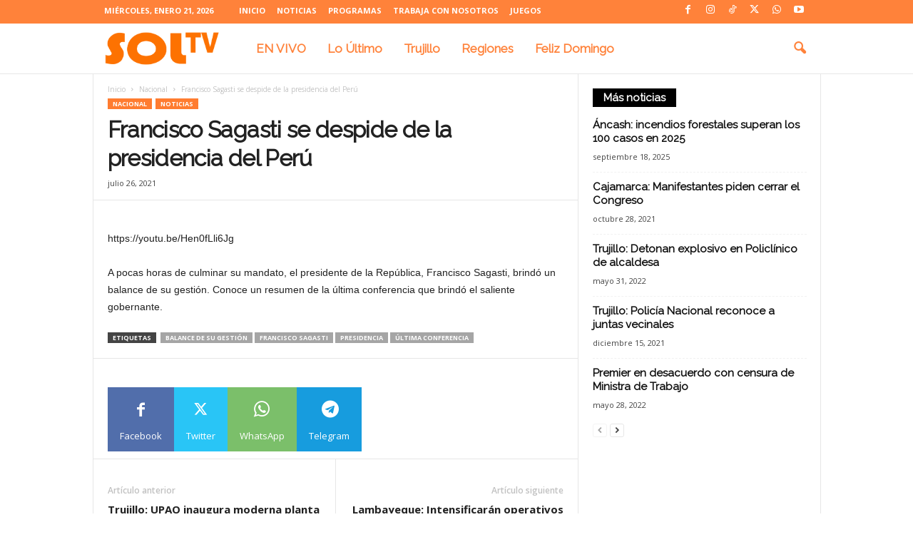

--- FILE ---
content_type: text/html; charset=utf-8
request_url: https://www.google.com/recaptcha/api2/aframe
body_size: 267
content:
<!DOCTYPE HTML><html><head><meta http-equiv="content-type" content="text/html; charset=UTF-8"></head><body><script nonce="Phz04qLuVtvsuutx8hGw9w">/** Anti-fraud and anti-abuse applications only. See google.com/recaptcha */ try{var clients={'sodar':'https://pagead2.googlesyndication.com/pagead/sodar?'};window.addEventListener("message",function(a){try{if(a.source===window.parent){var b=JSON.parse(a.data);var c=clients[b['id']];if(c){var d=document.createElement('img');d.src=c+b['params']+'&rc='+(localStorage.getItem("rc::a")?sessionStorage.getItem("rc::b"):"");window.document.body.appendChild(d);sessionStorage.setItem("rc::e",parseInt(sessionStorage.getItem("rc::e")||0)+1);localStorage.setItem("rc::h",'1769014257748');}}}catch(b){}});window.parent.postMessage("_grecaptcha_ready", "*");}catch(b){}</script></body></html>